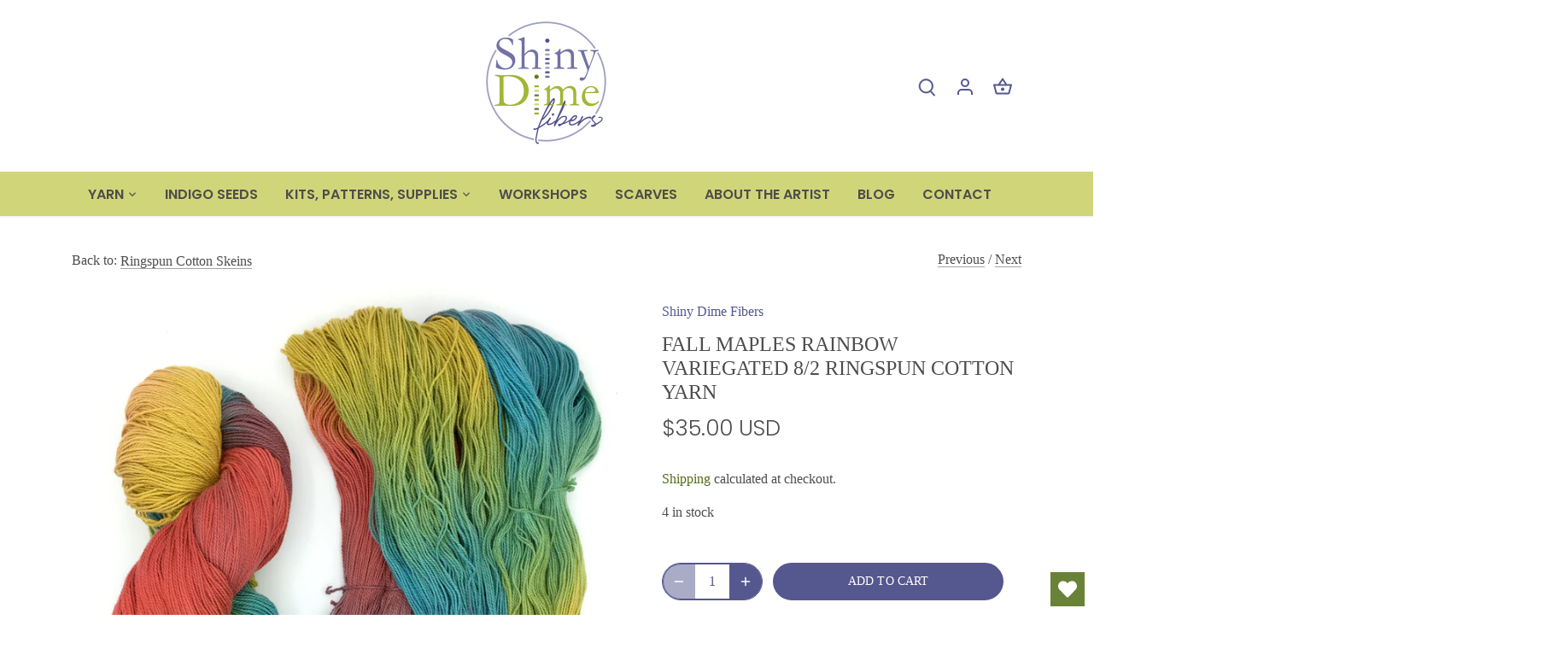

--- FILE ---
content_type: text/html; charset=UTF-8
request_url: https://www.stilyoapps.com/reconvert/reconvert_script_tags.php?shop=amanda-baxter-studio.myshopify.com&store_client_id=NzdiZjAyNWY3MjgzODZjMWQxYjgzYmU4YjcwMWMwOTguMWU4ZWJjYjM4MDk3NGQ5MWU5ODExNGYxYmY1NDI0NGU%3D
body_size: -2
content:
{"result":"success","security_token":"$2y$10$gIRroxxvY9Z31ruRuXfQMu5WYBXAl0ildIsxf.a3VfPgyeNh98YMy"}

--- FILE ---
content_type: text/javascript; charset=utf-8
request_url: https://www.shinydimefibers.com/collections/ringspun-cotton-yarn/products/fall-maples-rainbow-variegated-ringspun.js
body_size: 856
content:
{"id":7996182069478,"title":"Fall Maples RAINBOW Variegated 8\/2 Ringspun Cotton Yarn","handle":"fall-maples-rainbow-variegated-ringspun","description":"\u003cul\u003e\n\u003cli\u003eHand-Painted 8\/2 Ringspun Cotton Yarn\u003cbr\u003e\n\u003c\/li\u003e\n\u003cli\u003eSuggested weaving sett: 20-24 epi recommended, though many sett at 29 for towels\u003c\/li\u003e\n\u003cli\u003e4 oz. skein, approx. 840 yards\u003c\/li\u003e\n\u003cli\u003eColor \"Fall Maples Rainbow Variegated\" - A variation on my usual \u003ca href=\"https:\/\/www.shinydimefibers.com\/products\/fall-maples-variegated-ringspun\" title=\"Fall Maples Variegated 8\/2 Ringspun Cotton Yarn\"\u003eFall Maples Variegated\u003c\/a\u003e, with colors painted in a different order\u003cbr\u003e\n\u003c\/li\u003e\n\u003c\/ul\u003e\n\u003cp\u003eThis is some heavenly soft 2-ply evenspun cotton yarn. A bit different than my normal Tencel™ yarn, it has a matte finish and is very absorbent, which makes it great for weaving towels. But it is also super soft and comfortable for wearing! Finished pieces are machine washable, though take care with fringe (I would recommend finishing the fringe with braid or twist for stability or hemming).\u003cbr\u003e\u003c\/p\u003e\n\u003cp\u003e\u003cstrong\u003e\u003cem\u003eThese are hand-dyed limited-run skeins.\u003c\/em\u003e\u003c\/strong\u003e Each skein will be unique, though I do tend to paint skeins in pairs, and I will try to match skeins if they are available and you order more than one (no guarantees). \u003cbr\u003e\u003c\/p\u003e","published_at":"2022-10-06T08:32:12-04:00","created_at":"2022-09-29T10:04:23-04:00","vendor":"Shiny Dime Fibers","type":"","tags":["4oz skein","NOT Naturally Dyed or Undyed","ringspun cotton","variegated"],"price":3500,"price_min":3500,"price_max":3500,"available":true,"price_varies":false,"compare_at_price":null,"compare_at_price_min":0,"compare_at_price_max":0,"compare_at_price_varies":false,"variants":[{"id":43410282512614,"title":"Default Title","option1":"Default Title","option2":null,"option3":null,"sku":"","requires_shipping":true,"taxable":true,"featured_image":null,"available":true,"name":"Fall Maples RAINBOW Variegated 8\/2 Ringspun Cotton Yarn","public_title":null,"options":["Default Title"],"price":3500,"weight":113,"compare_at_price":null,"inventory_management":"shopify","barcode":"","requires_selling_plan":false,"selling_plan_allocations":[]}],"images":["\/\/cdn.shopify.com\/s\/files\/1\/0274\/3042\/0552\/products\/FallMaplesRainbow_skein.jpg?v=1664461189","\/\/cdn.shopify.com\/s\/files\/1\/0274\/3042\/0552\/products\/FallMaplesRainbow_closeup.jpg?v=1664461189"],"featured_image":"\/\/cdn.shopify.com\/s\/files\/1\/0274\/3042\/0552\/products\/FallMaplesRainbow_skein.jpg?v=1664461189","options":[{"name":"Title","position":1,"values":["Default Title"]}],"url":"\/products\/fall-maples-rainbow-variegated-ringspun","media":[{"alt":"Fall Maples Rainbow Variegated 8\/2 Ringspun Cotton Yarn","id":31039545442534,"position":1,"preview_image":{"aspect_ratio":0.802,"height":1886,"width":1512,"src":"https:\/\/cdn.shopify.com\/s\/files\/1\/0274\/3042\/0552\/products\/FallMaplesRainbow_skein.jpg?v=1664461189"},"aspect_ratio":0.802,"height":1886,"media_type":"image","src":"https:\/\/cdn.shopify.com\/s\/files\/1\/0274\/3042\/0552\/products\/FallMaplesRainbow_skein.jpg?v=1664461189","width":1512},{"alt":"Fall Maples Variegated 8\/2 Ringspun Cotton Yarn","id":31039545409766,"position":2,"preview_image":{"aspect_ratio":1.0,"height":1512,"width":1512,"src":"https:\/\/cdn.shopify.com\/s\/files\/1\/0274\/3042\/0552\/products\/FallMaplesRainbow_closeup.jpg?v=1664461189"},"aspect_ratio":1.0,"height":1512,"media_type":"image","src":"https:\/\/cdn.shopify.com\/s\/files\/1\/0274\/3042\/0552\/products\/FallMaplesRainbow_closeup.jpg?v=1664461189","width":1512}],"requires_selling_plan":false,"selling_plan_groups":[]}

--- FILE ---
content_type: text/javascript; charset=utf-8
request_url: https://www.shinydimefibers.com/collections/ringspun-cotton-yarn/products/fall-maples-rainbow-variegated-ringspun.js
body_size: 1045
content:
{"id":7996182069478,"title":"Fall Maples RAINBOW Variegated 8\/2 Ringspun Cotton Yarn","handle":"fall-maples-rainbow-variegated-ringspun","description":"\u003cul\u003e\n\u003cli\u003eHand-Painted 8\/2 Ringspun Cotton Yarn\u003cbr\u003e\n\u003c\/li\u003e\n\u003cli\u003eSuggested weaving sett: 20-24 epi recommended, though many sett at 29 for towels\u003c\/li\u003e\n\u003cli\u003e4 oz. skein, approx. 840 yards\u003c\/li\u003e\n\u003cli\u003eColor \"Fall Maples Rainbow Variegated\" - A variation on my usual \u003ca href=\"https:\/\/www.shinydimefibers.com\/products\/fall-maples-variegated-ringspun\" title=\"Fall Maples Variegated 8\/2 Ringspun Cotton Yarn\"\u003eFall Maples Variegated\u003c\/a\u003e, with colors painted in a different order\u003cbr\u003e\n\u003c\/li\u003e\n\u003c\/ul\u003e\n\u003cp\u003eThis is some heavenly soft 2-ply evenspun cotton yarn. A bit different than my normal Tencel™ yarn, it has a matte finish and is very absorbent, which makes it great for weaving towels. But it is also super soft and comfortable for wearing! Finished pieces are machine washable, though take care with fringe (I would recommend finishing the fringe with braid or twist for stability or hemming).\u003cbr\u003e\u003c\/p\u003e\n\u003cp\u003e\u003cstrong\u003e\u003cem\u003eThese are hand-dyed limited-run skeins.\u003c\/em\u003e\u003c\/strong\u003e Each skein will be unique, though I do tend to paint skeins in pairs, and I will try to match skeins if they are available and you order more than one (no guarantees). \u003cbr\u003e\u003c\/p\u003e","published_at":"2022-10-06T08:32:12-04:00","created_at":"2022-09-29T10:04:23-04:00","vendor":"Shiny Dime Fibers","type":"","tags":["4oz skein","NOT Naturally Dyed or Undyed","ringspun cotton","variegated"],"price":3500,"price_min":3500,"price_max":3500,"available":true,"price_varies":false,"compare_at_price":null,"compare_at_price_min":0,"compare_at_price_max":0,"compare_at_price_varies":false,"variants":[{"id":43410282512614,"title":"Default Title","option1":"Default Title","option2":null,"option3":null,"sku":"","requires_shipping":true,"taxable":true,"featured_image":null,"available":true,"name":"Fall Maples RAINBOW Variegated 8\/2 Ringspun Cotton Yarn","public_title":null,"options":["Default Title"],"price":3500,"weight":113,"compare_at_price":null,"inventory_management":"shopify","barcode":"","requires_selling_plan":false,"selling_plan_allocations":[]}],"images":["\/\/cdn.shopify.com\/s\/files\/1\/0274\/3042\/0552\/products\/FallMaplesRainbow_skein.jpg?v=1664461189","\/\/cdn.shopify.com\/s\/files\/1\/0274\/3042\/0552\/products\/FallMaplesRainbow_closeup.jpg?v=1664461189"],"featured_image":"\/\/cdn.shopify.com\/s\/files\/1\/0274\/3042\/0552\/products\/FallMaplesRainbow_skein.jpg?v=1664461189","options":[{"name":"Title","position":1,"values":["Default Title"]}],"url":"\/products\/fall-maples-rainbow-variegated-ringspun","media":[{"alt":"Fall Maples Rainbow Variegated 8\/2 Ringspun Cotton Yarn","id":31039545442534,"position":1,"preview_image":{"aspect_ratio":0.802,"height":1886,"width":1512,"src":"https:\/\/cdn.shopify.com\/s\/files\/1\/0274\/3042\/0552\/products\/FallMaplesRainbow_skein.jpg?v=1664461189"},"aspect_ratio":0.802,"height":1886,"media_type":"image","src":"https:\/\/cdn.shopify.com\/s\/files\/1\/0274\/3042\/0552\/products\/FallMaplesRainbow_skein.jpg?v=1664461189","width":1512},{"alt":"Fall Maples Variegated 8\/2 Ringspun Cotton Yarn","id":31039545409766,"position":2,"preview_image":{"aspect_ratio":1.0,"height":1512,"width":1512,"src":"https:\/\/cdn.shopify.com\/s\/files\/1\/0274\/3042\/0552\/products\/FallMaplesRainbow_closeup.jpg?v=1664461189"},"aspect_ratio":1.0,"height":1512,"media_type":"image","src":"https:\/\/cdn.shopify.com\/s\/files\/1\/0274\/3042\/0552\/products\/FallMaplesRainbow_closeup.jpg?v=1664461189","width":1512}],"requires_selling_plan":false,"selling_plan_groups":[]}